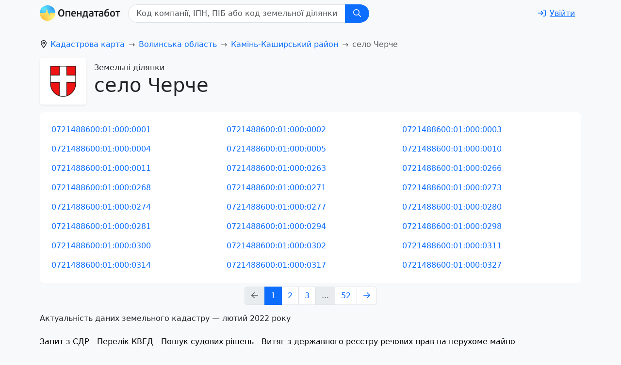

--- FILE ---
content_type: application/javascript; charset=UTF-8
request_url: https://opendatabot.ua/l/assets/Cards-3d8afbe2.js
body_size: 1487
content:
import{F as f}from"./seo-7673a505.js";import{r as p,o as t,c as s,F as c,i as m,x as d,b as i,h,e as n,w as y,t as a,d as b,_ as w,A as v}from"./index-b2374b50.js";const g={class:"p-2 h-100"},C={class:"card shadow-sm border-0 h-100 min-width-18rem"},A={key:0,class:"d-flex justify-content-between"},F={key:0},B=["href","rel"],N={key:1,class:"text-black text-decoration-none"},M={key:1,class:"ms-auto small text-body-tertiary ps-2"},S={key:1},V={key:2,class:"mt-auto pt-3"},I={key:0,class:"mb-0 text-body-tertiary"},L={key:1},j=["href"],q={key:1},z={key:2},D={class:"mt-auto small d-flex"},E=["href"],T={key:1},G={key:1,class:"ms-auto"},H={key:0,class:"col col-md-6 col-lg-4 col-xxl-3 min-width-18rem d-flex position-relative"},J={class:"my-auto text-center"},K=["href"],O={class:"p-2"};function P(x,R,o,U,W,k){const r=p("font-awesome-icon");return t(),s("div",{class:d(["row flex-nowrap p-1 scrollable cards-bg flex-lg-wrap rounded-bottom reset-margin-x reset-margin-b",{"flex-lg-wrap":o.collapse}])},[(t(!0),s(c,null,m(o.cards.slice(0,o.maxCards),(e,u)=>{var _;return t(),s("div",{class:d(["col col-lg-4 col-xxl-3 p-0",{"w-auto":!o.collapse}]),key:e.title},[i("div",g,[i("div",C,[i("div",{class:d(["card-body d-flex flex-column",{"width-18rem":!o.collapse}])},[e.title||o.isCardsCounter?(t(),s("div",A,[e.title?(t(),s("h4",F,[e.title.link?(t(),s("a",{key:0,class:"text-decoration-none",href:e.title.link,rel:(_=e==null?void 0:e.title)==null?void 0:_.rel},[e.title.icon?(t(),h(r,{key:0,class:"me-1",icon:["far",`${e.title.icon}`]},null,8,["icon"])):n("",!0),y(a(e.title.text),1)],8,B)):(t(),s("span",N,[e.title.icon?(t(),h(r,{key:0,class:"me-1",icon:["far",`${e.title.icon}`]},null,8,["icon"])):n("",!0),y(a(e.title.text),1)]))])):n("",!0),o.isCardsCounter?(t(),s("span",M,a(parseInt(x.$route.query.offset)+u+1||u+1),1)):n("",!0)])):n("",!0),e.heading?(t(),s("p",S,a(e.heading),1)):n("",!0),e.info?(t(),s("div",V,[(t(!0),s(c,null,m(e.info,l=>(t(),s(c,null,[l!=null&&l.heading?(t(),s("div",I,a(l.heading),1)):n("",!0),typeof l=="object"?(t(),s("p",L,[l!=null&&l.link?(t(),s("a",{key:0,class:"text-decoration-none",href:l.link},a(l.text),9,j)):(t(),s("span",q,a(l==null?void 0:l.text),1))])):(t(),s("p",z,a(l),1))],64))),256))])):n("",!0),i("div",D,[e.subtitle?(t(),s(c,{key:0},[e.subtitle.link?(t(),s("a",{key:0,class:"text-decoration-none",href:e.subtitle.link},a(e.subtitle.text),9,E)):(t(),s("span",T,a(e.subtitle.text),1))],64)):n("",!0),e.comment?(t(),s("span",G,a(e.comment),1)):n("",!0)])],2)])])],2)}),128)),o.isShowMore&&o.cardsFullAmount>o.maxCards?(t(),s("div",H,[i("div",J,[i("a",{class:"stretched-link",href:o.showMoreLink,"aria-label":"court decisions"},[b(r,{class:"fa-2x",icon:["far","square-arrow-up-right"]})],8,K),i("div",O,"Усього "+a(o.cardsFullAmount)+" "+a(k.declension(o.cardsFullAmount,o.declensionArray))+", подивитися в реєстрі",1)])])):n("",!0)],2)}const Q={components:{FontAwesomeIcon:f},props:{cards:{type:Array,default:()=>[]},maxCards:{type:Number,default:10},isShowMore:{type:Boolean,default:!1},cardsFullAmount:{type:Number,default:12},showMoreLink:{type:String,default:""},isCardsCounter:{type:Boolean,default:!0},declensionArray:{type:Array,default:()=>[]},collapse:{type:Boolean,default:!0}},methods:{declension:v}},Z=w(Q,[["render",P],["__scopeId","data-v-87a64a07"]]);export{Z as C};
!function(){try{var e="undefined"!=typeof window?window:"undefined"!=typeof global?global:"undefined"!=typeof self?self:{},n=(new Error).stack;n&&(e._sentryDebugIds=e._sentryDebugIds||{},e._sentryDebugIds[n]="b44a2c23-20fa-5df6-88d6-cc6975b9cbf2")}catch(e){}}();
//# debugId=b44a2c23-20fa-5df6-88d6-cc6975b9cbf2


--- FILE ---
content_type: application/javascript; charset=UTF-8
request_url: https://opendatabot.ua/l/assets/LandListView-6de9409c.js
body_size: 1862
content:
import{F as I}from"./seo-7673a505.js";import{r as g,o as t,c as n,F as u,i as p,b as a,d as _,w as b,t as m,_ as f,e as l,h as w,p as L,j as F}from"./index-b2374b50.js";import{P as x}from"./Paginator-42847bc9.js";import{p as B}from"./land.api-555d8008.js";const S={class:"row"},A={class:"col-12 col-sm-6 col-lg-4"},T=["href"];function V(e,c,s,y,k,o){const d=g("FontAwesomeIcon");return t(),n("div",S,[(t(!0),n(u,null,p(s.items,i=>(t(),n("div",A,[a("a",{class:"link text-decoration-none",href:o.getItemLink(i,s.link)},[i!=null&&i.icon?(t(),n(u,{key:0},[_(d,{class:"text-warning me-1",icon:["fas",i.icon]},null,8,["icon"]),b(m(o.getItemTitle(i)),1)],64)):(t(),n(u,{key:1},[b(m(o.getItemTitle(i)),1)],64))],8,T)]))),256))])}const C={components:{FontAwesomeIcon:I},props:{items:{type:Array,default:()=>[]},link:{type:String,default:"/l/"}},methods:{getItemTitle(e){return e.title||e},getItemLink(e,c){const s=e.code||typeof e=="string"&&e;return s?`${c}${s}`:""}}},v=f(C,[["render",V],["__scopeId","data-v-069a7c3e"]]),$={key:0},E={key:0,class:"row"},M={class:"col"},j={class:"badge rounded-pill text-bg-dark"};function N(e,c,s,y,k,o){const d=g("column-view");return s.itemsByFirstLetter?(t(),n("div",$,[(t(!0),n(u,null,p(s.itemsByFirstLetter,(i,r)=>(t(),n(u,null,[s.showLetter?(t(),n("div",E,[a("div",M,[a("h2",j,m(r),1)])])):l("",!0),_(d,{class:"g-3 mb-3",items:i},null,8,["items"])],64))),256))])):l("",!0)}const q={components:{ColumnView:v},props:{itemsByFirstLetter:{type:Object,default:null},showLetter:{type:Boolean,default:!1}}},O=f(q,[["render",N]]),h=e=>(L("data-v-ef918153"),e=e(),F(),e),P={class:"container"},D={key:0,class:"bg-body rounded-3 p-4 mb-2"},z=h(()=>a("h2",{class:"mb-3"},"Населені пункти",-1)),G={key:1,class:"bg-body rounded-3 p-4 mb-2"},H=h(()=>a("h2",{class:"mb-3"},"Райони",-1)),J={key:2,class:"bg-body rounded-3 p-4 mb-2"},K=h(()=>a("h2",{class:"mb-3"},"Регіони",-1)),Q={key:3,class:"bg-body rounded-3 p-4 mb-2"},R=h(()=>a("h2",{class:"mb-3"},"Громади",-1)),U={class:"row g-3"},W=["href"],X={key:4,class:"bg-body rounded-3 p-4 mb-2"},Y={class:"row g-3"},Z=["href"],ee=h(()=>a("div",{class:"mb-3"},"Актуальність даних земельного кадастру — лютий 2022 року",-1));function te(e,c,s,y,k,o){const d=g("column-view"),i=g("paginator");return t(),n("div",P,[o.settlements?(t(),n("div",D,[z,_(d,{class:"g-3",items:o.settlements,link:s.link},null,8,["items","link"])])):l("",!0),o.districts?(t(),n("div",G,[H,_(d,{class:"g-3",items:o.districts,link:s.link},null,8,["items","link"])])):l("",!0),o.regions?(t(),n("div",J,[K,_(d,{class:"g-3",items:o.regions,link:s.link},null,8,["items","link"])])):l("",!0),o.otg?(t(),n("div",Q,[R,a("div",U,[(t(!0),n(u,null,p(o.otg,r=>(t(),n("div",{class:"col-12 col-sm-6 col-lg-4",key:r.title},[a("a",{class:"text-decoration-none",href:`https://opendatabot.ua/c/${r.code}`},m(r.title),9,W)]))),128))])])):l("",!0),s.landsByLocation?(t(),n("div",X,[a("div",Y,[(t(!0),n(u,null,p(s.landsByLocation.items,r=>(t(),n("div",{class:"col-12 col-sm-6 col-lg-4",key:r},[a("a",{class:"text-decoration-none",href:`/l/${r}`},m(r),9,Z)]))),128))])])):l("",!0),o.pagesAmount?(t(),w(i,{key:5,"initial-page":o.page,"pages-amount":o.pagesAmount},null,8,["initial-page","pages-amount"])):l("",!0),ee])}const se={components:{ColumnView:v,AlphabetView:O,Paginator:x},props:{landInfo:{type:Object,required:!0},landsByLocation:{type:Object,default:()=>null},link:{type:String,default:"/l/"}},data(){return{isLoading:!1}},computed:{page(){var e;return(e=this.$route.query)!=null&&e.page?+this.$route.query.page:1},regions(){const{regions:e}=this.landInfo;return e||null},settlements(){const{settlements:e}=this.landInfo;if(!e)return null;this.addStarToFirstElement(e);const c=[...e];return this.addStarToFirstElement(c),c.map(B)},districts(){const{districts:e}=this.landInfo;return e||null},pagesAmount(){const{count:c}=this.landsByLocation||{};return c?Math.ceil(c/24):0},otg(){const{otg:e}=this.landInfo;return e||null}},methods:{addStarToFirstElement(e){if(!e||e.length===0)return;if(e[0].code.slice(2,5)==="101"){const s={...e[0],icon:"star"};e.splice(0,1,s)}},getPlaceholderLength(e){if(!e)return;const c=/[^а-яА-Я0-9]/,s=.55;return`${(e.replace(c,"").length*s).toFixed(3)}em`}}},ie=f(se,[["render",te],["__scopeId","data-v-ef918153"]]);export{O as A,v as C,ie as L};
!function(){try{var e="undefined"!=typeof window?window:"undefined"!=typeof global?global:"undefined"!=typeof self?self:{},n=(new Error).stack;n&&(e._sentryDebugIds=e._sentryDebugIds||{},e._sentryDebugIds[n]="2b7f4022-7e61-5c8e-9864-0f02be020507")}catch(e){}}();
//# debugId=2b7f4022-7e61-5c8e-9864-0f02be020507


--- FILE ---
content_type: application/javascript; charset=UTF-8
request_url: https://opendatabot.ua/l/assets/land.api-555d8008.js
body_size: 574
content:
import{I as u}from"./index-b2374b50.js";function c(a){const e=(s,n)=>({lat:s.lat+n[1],lng:s.lng+n[0]}),r=a.reduce(e,{lat:0,lng:0}),{length:t}=a;return{lat:r.lat/t,lng:r.lng/t}}function i(a){return a.indexOf(":")!==-1}function l(a){return{...a,title:a.title.replace("м.","")}}function d(a){const e="redirect_cno_";return`base64${Buffer.from(e+a).toString("base64").replace("=","")}`}async function g(a){var e,r;try{const t=await u.get(`/api/nodered-land/${a}`);return((e=t==null?void 0:t.data)==null?void 0:e.status)===404?null:t.data}catch(t){if(((r=t.response)==null?void 0:r.status)===404)return null;throw new Error(t.message)}}async function f(a=""){var e,r;try{const t=await u.get(`/api/nodered-koatuu/${a}`);return((e=t==null?void 0:t.data)==null?void 0:e.status)===404?null:t.data}catch(t){if(((r=t==null?void 0:t.response)==null?void 0:r.status)===404)return null;throw new Error(t.message)}}async function p({location:a,page:e=1,limit:r=24}){var t,s;try{const n=await u.get(`/api/nodered-koatuu/lands/${a}`,{params:{page:e,limit:r}});return((t=n==null?void 0:n.data)==null?void 0:t.status)===404?null:n.data}catch(n){if(((s=n==null?void 0:n.response)==null?void 0:s.status)===404)return null;throw new Error(n.message)}}export{c as a,g as b,d as c,p as d,f as g,i,l as p};
!function(){try{var e="undefined"!=typeof window?window:"undefined"!=typeof global?global:"undefined"!=typeof self?self:{},n=(new Error).stack;n&&(e._sentryDebugIds=e._sentryDebugIds||{},e._sentryDebugIds[n]="3c032d10-6709-5912-8259-c15cb3c91659")}catch(e){}}();
//# debugId=3c032d10-6709-5912-8259-c15cb3c91659


--- FILE ---
content_type: application/javascript; charset=UTF-8
request_url: https://opendatabot.ua/l/js/ga-user.js
body_size: 480
content:
const getCookie_ = (name) =>
  document.cookie
    .split("; ")
    .find((row) => row.startsWith(`${name}=`))
    ?.split("=")[1];

const token = getCookie_("auth._token.local");
const isLoggedIn = Boolean(token);

window.gtag("set", {
  user_properties: {
    is_logged_in: isLoggedIn,
  },
});
!function(){try{var e="undefined"!=typeof window?window:"undefined"!=typeof global?global:"undefined"!=typeof self?self:{},n=(new Error).stack;n&&(e._sentryDebugIds=e._sentryDebugIds||{},e._sentryDebugIds[n]="eaa91f96-dc15-5293-ba68-d2d1153db4e1")}catch(e){}}();
//# debugId=eaa91f96-dc15-5293-ba68-d2d1153db4e1


--- FILE ---
content_type: application/javascript; charset=UTF-8
request_url: https://opendatabot.ua/l/assets/light-10326811.js
body_size: 1774
content:
import{r as o,o as i,c as r,d as n,O as d,b as s,e as u,F as h,a as p,_ as g,P as m,Q as k,R as y,g as _,S as f}from"./index-b2374b50.js";const x=[{rule:"^/l|^/open/russian-church|^/realty",links:[{url:"https://opendatabot.ua/open/edr",title:"Запит з ЄДР"},{url:"https://opendatabot.ua/c/kved",title:"Перелік КВЕД"},{url:"https://court.opendatabot.ua/",title:"Пошук судових рішень"},{url:"https://opendatabot.ua/open/real-estate-registry",title:"Витяг з державного реєстру речових прав на нерухоме майно"},{url:"https://opendatabot.ua/open/drorm",title:"Витяг з ДРОРМ"},{url:"https://opendatabot.ua/open/counterparty-check",title:"Перевірити бізнес партнера"},{url:"https://opendatabot.ua/open/fop-check",title:"Перевірка ФОП"},{url:"https://opendatabot.ua/open/court-fair",title:"Судова влада України"},{url:"https://opendatabot.ua/open/notaries",title:"Нотаріуси України"},{url:"https://opendatabot.ua/open/ipn-check",title:"Перевірити ІПН"},{url:"https://opendatabot.ua/open/erb",title:"Єдиний реєстр боржників"},{url:"https://opendatabot.ua/open/declarations",title:"Єдиний реєстр декларацій"},{url:"https://opendatabot.ua/c",title:"Реєстр юридичних осіб"},{url:"https://opendatabot.ua/open/sanctions-check",title:"Санкції SDN"},{url:"https://opendatabot.ua/open/alimony-debtors",title:"Заборгованість по аліментах онлайн"}]}],b={class:"container d-print-none"},L={key:0,class:"d-flex"},v=s("div",{class:"p-4"},null,-1),S=s("div",{class:"p-2"},null,-1),w=p('<div class="text-center p-2"><button class="btn theme-toggle fs-3" id="theme-toggle" title="Toggles light &amp; dark" data-bs-theme-switch><svg class="sun-and-moon" aria-hidden="true" viewBox="0 0 24 24"><mask class="moon" id="moon-mask"><rect x="0" y="0" width="100%" height="100%" fill="white"></rect><circle cx="24" cy="10" r="6" fill="black"></circle></mask><circle class="sun" cx="12" cy="12" r="6" mask="url(#moon-mask)" fill="currentColor"></circle><g class="sun-beams" stroke="currentColor"><line x1="12" y1="1" x2="12" y2="3"></line><line x1="12" y1="21" x2="12" y2="23"></line><line x1="4.22" y1="4.22" x2="5.64" y2="5.64"></line><line x1="18.36" y1="18.36" x2="19.78" y2="19.78"></line><line x1="1" y1="12" x2="3" y2="12"></line><line x1="21" y1="12" x2="23" y2="12"></line><line x1="4.22" y1="19.78" x2="5.64" y2="18.36"></line><line x1="18.36" y1="5.64" x2="19.78" y2="4.22"></line></g></svg></button></div><div class="p-3"></div>',2);function $(e,I,P,B,t,C){const a=o("header-light-extended"),l=o("footer-links"),c=o("footer-light");return i(),r(h,null,[n(a,{"is-crm":!!e.$route.query.apiKey,"is-image-linked":!t.isLoggedIn,"is-logged-in":t.isLoggedIn,"login-link-query":t.loginLinkQuery,"is-search-form-shown":t.isSearchFormShown},null,8,["is-crm","is-image-linked","is-logged-in","login-link-query","is-search-form-shown"]),d(e.$slots,"default"),s("div",b,[!e.$route.meta.hideFooterLinks&&!t.isLoggedIn?(i(),r("div",L,[n(l,{currentPage:e.$route.path,referalLinks:t.referalLinks},null,8,["currentPage","referalLinks"]),v])):u("",!0),S,n(c),w])],64)}const F={components:{HeaderLightExtended:m,FooterLight:k,FooterLinks:y},data(){return{isLoggedIn:null,loginLinkQuery:{redirect:this.$route.fullPath},isSearchFormShown:!this.$route.meta.hideSearch,referalLinks:x}},watch:{$route(){this.isSearchFormShown=!this.$route.meta.hideSearch}},async mounted(){await _(()=>import("./dropdown-e3ad4405.js").then(e=>e.d),["assets/dropdown-e3ad4405.js","assets/index-b2374b50.js","assets/index-8c4efa55.css","assets/selector-engine-d15c8cb8.js"])},async created(){const{initialState:e}=f();this.isLoggedIn=!!e.isLoggedIn}},V=g(F,[["render",$]]);export{V as default};
!function(){try{var e="undefined"!=typeof window?window:"undefined"!=typeof global?global:"undefined"!=typeof self?self:{},n=(new Error).stack;n&&(e._sentryDebugIds=e._sentryDebugIds||{},e._sentryDebugIds[n]="05cb1c41-ddcf-5358-8fb6-ca2f5be1785c")}catch(e){}}();
//# debugId=05cb1c41-ddcf-5358-8fb6-ca2f5be1785c


--- FILE ---
content_type: application/javascript; charset=UTF-8
request_url: https://opendatabot.ua/l/assets/Paginator-42847bc9.js
body_size: 458
content:
import{r as s,o as u,h as p,e as i,_ as l,M as c}from"./index-b2374b50.js";function m(e,t,a,d,o,f){const r=s("paginator",!0);return a.pagesAmount>1?(u(),p(r,{key:0,modelValue:o.currentPage,"onUpdate:modelValue":t[0]||(t[0]=n=>o.currentPage=n),"pages-amount":a.pagesAmount},null,8,["modelValue","pages-amount"])):i("",!0)}const g={components:{Paginator:c},props:{initialPage:{type:Number,default:1},pagesAmount:{type:Number,required:!0},ssrOnly:{type:Boolean,default:!1}},data(){return{currentPage:this.initialPage}},watch:{currentPage(e){this.ssrOnly?window.location.assign(`${this.$route.path}?page=${e}`):this.$router.push(`${this.$route.path}?page=${e}`)}}},P=l(g,[["render",m]]);export{P};
!function(){try{var e="undefined"!=typeof window?window:"undefined"!=typeof global?global:"undefined"!=typeof self?self:{},n=(new Error).stack;n&&(e._sentryDebugIds=e._sentryDebugIds||{},e._sentryDebugIds[n]="58268862-d51c-5871-a48a-a5fff9588143")}catch(e){}}();
//# debugId=58268862-d51c-5871-a48a-a5fff9588143
